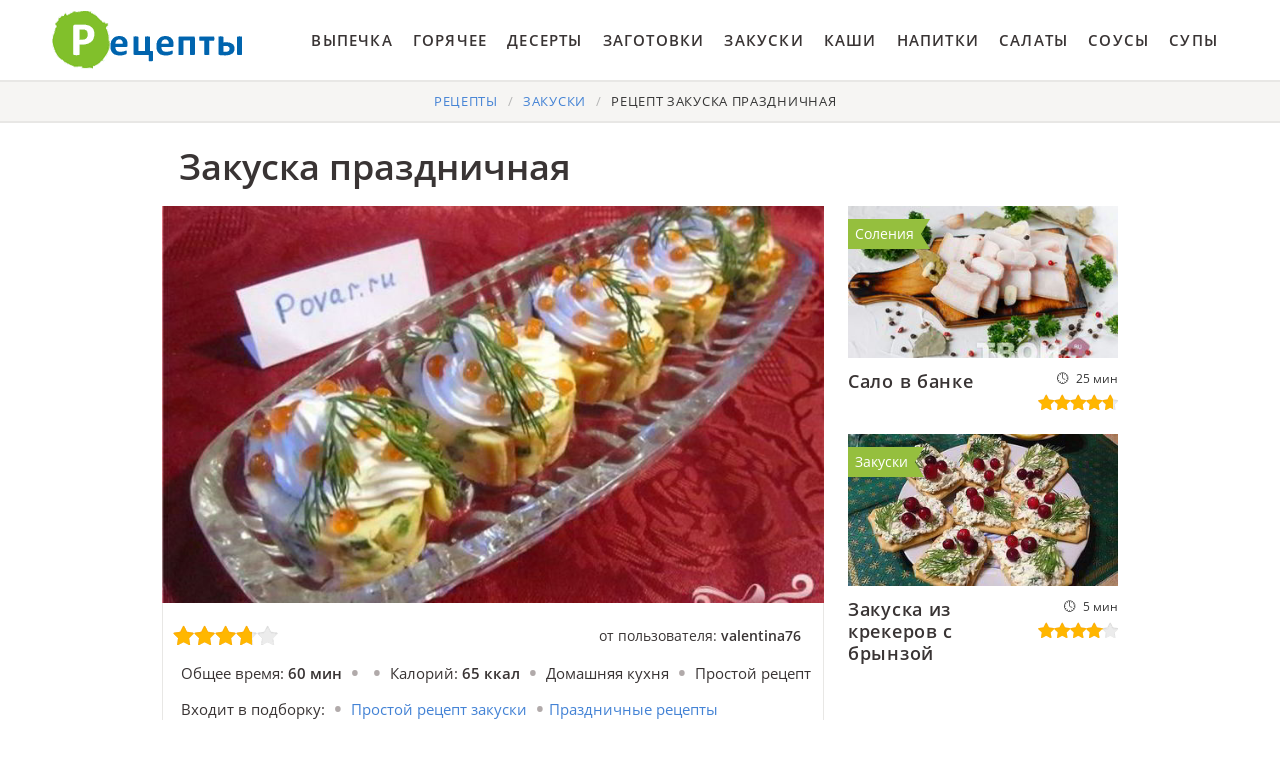

--- FILE ---
content_type: text/html; charset=UTF-8
request_url: https://cookeveryday.ru/zakuski/zakuska-prazdnichnaya
body_size: 6680
content:
<!DOCTYPE html><html lang="ru" class="has-navbar-fixed-top"><head> <meta charset="UTF-8"> <title>Как приготовить закуска праздничная быстро в домашних условиях</title> <meta name="description" content="Простой пошаговый рецепт закуска праздничная с фото. Состав: Яйца 4 шт., Сливки 80 мл, Зеленый лук 50 г, Сливочный сыр 150 г, Красная икра 50 г"> <meta http-equiv="X-UA-Compatible" content="IE=edge"> <meta name="viewport" content="width=device-width, initial-scale=1"> <link rel="icon" type="image/png" sizes="96x96" href="/favicon.png"> <link rel="apple-touch-icon" sizes="180x180" href="/apple-icon.png"> <link rel="icon" type="image/png" sizes="192x192" href="/android-icon.png"> <link rel="manifest" href="/manifest.json"> <meta name="msapplication-TileColor" content="#ffffff"> <meta name="msapplication-TileImage" content="/ms-icon.png"> <meta name="theme-color" content="#ffffff"> <meta property="og:title" content="Как приготовить закуска праздничная быстро в домашних условиях"> <meta property="og:type" content="website"> <meta property="og:site_name" content="cookeveryday.ru"> <meta property="og:url" content="https://cookeveryday.ru/zakuski/zakuska-prazdnichnaya"> <meta property="og:description" content="Простой пошаговый рецепт закуска праздничная с фото. Состав: Яйца 4 шт., Сливки 80 мл, Зеленый лук 50 г, Сливочный сыр 150 г, Красная икра 50 г"> <meta property="og:image" content="https://cookeveryday.ru/zakuski/zakuska-prazdnichnaya/zakuska-prazdnichnaya-ready0-ogimage.jpg"> <meta name="twitter:card" content="summary_large_image"> <meta name="twitter:url" content="https://cookeveryday.ru/zakuski/zakuska-prazdnichnaya"> <meta name="twitter:title" content="Как приготовить закуска праздничная быстро в домашних условиях"> <meta name="twitter:description" content="Простой пошаговый рецепт закуска праздничная с фото. Состав: Яйца 4 шт., Сливки 80 мл, Зеленый лук 50 г, Сливочный сыр 150 г, Красная икра 50 г"> <meta name="twitter:image" content="https://cookeveryday.ru/zakuski/zakuska-prazdnichnaya/zakuska-prazdnichnaya-ready0-ogimage.jpg"> <link rel="dns-prefetch" href="//fonts.googleapis.com"> <link rel="dns-prefetch" href="//fonts.gstatic.com"> <link rel="dns-prefetch" href="//counter.yadro.ru"> <link rel="dns-prefetch" href="//yastatic.net"> <link rel="dns-prefetch" href="//www.youtube.com"> <link rel="stylesheet" type="text/css" href="/styles.css"> <link rel="canonical" href="https://cookeveryday.ru/zakuski/zakuska-prazdnichnaya"></head><body><nav class="navbar is-fixed-top" role="navigation" aria-label="main navigation"> <div class="container"> <div class="navbar-brand"> <a class="navbar-item logo" href="/" title="На Главную">Готовить вкусно не запретишь</a> <a role="button" class="navbar-burger burger" aria-label="menu" aria-expanded="false" data-target="navbarBasicExample"> <span aria-hidden="true"></span> <span aria-hidden="true"></span> <span aria-hidden="true"></span> </a> </div> <div id="navbarBasicExample" class="navbar-menu"> <div class="navbar-end"> <a class="navbar-item" href="/vypechka" title="Перейти в Раздел «Выпечка»">Выпечка</a> <a class="navbar-item" href="/goryachee" title="Перейти в Раздел «Горячее»">Горячее</a> <a class="navbar-item" href="/deserty" title="Перейти в Раздел «Десерты»">Десерты</a> <a class="navbar-item" href="/zagotovki" title="Перейти в Раздел «Заготовки»">Заготовки</a> <a class="navbar-item" href="/zakuski" title="Перейти в Раздел «Закуски»">Закуски</a> <a class="navbar-item" href="/kashi" title="Перейти в Раздел «Каши»">Каши</a> <a class="navbar-item" href="/napitki" title="Перейти в Раздел «Напитки»">Напитки</a> <a class="navbar-item" href="/salaty" title="Перейти в Раздел «Салаты»">Салаты</a> <a class="navbar-item" href="/sousy" title="Перейти в Раздел «Соусы»">Соусы</a> <a class="navbar-item" href="/supy" title="Перейти в Раздел «Супы»">Супы</a> </div> </div> </div></nav><section class="section"> <div class="container"> <nav class="breadcrumb is-centered" aria-label="breadcrumbs"> <ul itemscope itemtype="http://schema.org/BreadcrumbList"> <li itemprop="itemListElement" itemscope itemtype="http://schema.org/ListItem"> <a href="/" title="Перейти на Главную" itemprop="item"> <span itemprop="name">Рецепты</span> </a> <meta itemprop="position" content="1"> </li> <li itemprop="itemListElement" itemscope itemtype="http://schema.org/ListItem"> <a href="/zakuski" itemprop="item" title="Закуски"> <span itemprop="name">Закуски</span> </a> <meta itemprop="position" content="2"> </li> <li class="is-active" itemprop="itemListElement" itemscope itemtype="http://schema.org/ListItem"> <a href="#" aria-current="page" itemprop="item"> <span itemprop="name">Рецепт закуска праздничная</span> </a> <meta itemprop="position" content="3"> </li> </ul> </nav> <h1 class="is-title-single">Закуска праздничная</h1> <div class="columns is-multiline"> <div class="column is-1 is-hidden-touch"></div> <div class="column"> <figure class="image is-5by3"> <img class="lozad" src="/zero.png" data-src="/zakuski/zakuska-prazdnichnaya/zakuska-prazdnichnaya-ready0-recipe.jpg" alt="Рецепт закуска праздничная"> </figure> <div class="is-infos-wrap"> <ul class="is-infos-bar"> <li> <div class="is-rating-big fl" title="Рейтинг рецепта 3.75 из 5"> <i style="width:75%"></i> </div> </li> <li class="comments-count"> <a href="#comments"></a> </li> <li class="author-link"> от пользователя: <b class="is-user-link">valentina76</b> </li> </ul> <ul class="is-infos"> <li> Общее время: <b> 60 мин</b> </li> <li> <b> </b> </li> <li> Калорий: <b> 65 ккал</b> </li> <li> Домашняя кухня </li> <li> Простой рецепт </li> </ul> <ul class="is-infos"> <li>Входит в подборку:</li> <li> <a href="/zakuski" title="Входит в коллекцию рецептов «Закуски»">Простой рецепт закуски</a> </li> <li><a href="/prazdnichnye-retsepty" title="Входит в коллекцию рецептов «Праздничные рецепты»">Праздничные рецепты</a></li> <li><a href="/zakuski/collection-zakuska-iz-yaits" title="Входит в коллекцию рецептов «Закуска из яиц»">Закуска из яиц</a></li> <li><a href="/zakuski/collection-zakuska-iz-luka" title="Входит в коллекцию рецептов «Закуска из лука»">Закуска из лука</a></li> <li><a href="/zakuski/collection-zakuski-iz-syra" title="Входит в коллекцию рецептов «Закуски из сыра»">Закуски из сыра</a></li> <li><a href="/zakuski/collection-zakuski-na-prazdnichny-stol" title="Входит в коллекцию рецептов «Закуски на праздничный стол»">Закуски на праздничный стол</a></li> <li><a href="/zakuski/collection-zakuski-s-ikroi" title="Входит в коллекцию рецептов «Закуски с икрой»">Закуски с икрой</a></li> </ul> </div> </div> <div class="column is-3"> <div class="columns is-multiline"> <div class="column is-full"> <a href="/zagotovki/soleniya/salo-v-banke"> <figure class="image is-16by9"> <img class="lozad" src="/zero.png" alt="Сало в банке" data-src="/zagotovki/soleniya/salo-v-banke/salo-v-banke-ready0-preview.jpg"> </figure> <p class="is-title-6">Сало в банке</p> <div class="is-rating-box"> <p class="is-time" title="Время Приготовления Рецепта 25 мин">25 мин</p> <p class="is-rating" title="Рейтинг рецепта 4.7 из 5"><i style="width:94%"></i></p> </div> </a> <a class="is-parent" href="/zagotovki/soleniya" title="Рецепты Соления">Соления</a> </div> <div class="column is-full"> <a href="/zakuski/zakuska-iz-krekerov-s-brynzoi"> <figure class="image is-16by9"> <img class="lozad" src="/zero.png" alt="Закуска из крекеров с брынзой" data-src="/zakuski/zakuska-iz-krekerov-s-brynzoi/zakuska-iz-krekerov-s-brynzoi-ready0-preview.jpg"> </figure> <p class="is-title-6">Закуска из крекеров с брынзой</p> <div class="is-rating-box"> <p class="is-time" title="Время Приготовления Рецепта 5 мин">5 мин</p> <p class="is-rating" title="Рейтинг рецепта 4.05 из 5"><i style="width:81%"></i></p> </div> </a> <a class="is-parent" href="/zakuski" title="Рецепты Закуски">Закуски</a> </div> </div> </div> <div class="column is-1 is-hidden-touch"></div> </div> <div class="columns is-multiline"> <div class="column is-1 is-hidden-touch"></div> <div class="column"> <div class="columns is-multiline is-variable is-8 is-recipe"> <div class="column is-1"> <div class="ya-share2 ta-c fixed-bottom-mobile" data-services="collections,vkontakte,facebook,odnoklassniki,moimir,twitter"></div> </div> <div class="column is-4"> <h2 class="is-title-detail">Состав:</h2> <ul class="is-ingredients"> <li>Яйца — 4 шт.</li> <li>Сливки — 80 мл</li> <li>Зеленый лук — 50 г</li> <li>Сливочный сыр — 150 г</li> <li>Красная икра — 50 г</li> </ul> <p class="is-title-medium">Повод:</p> <p class="subtitle is-6">На праздничный стол</p> </div> <div class="column is-recipe-steps"> <h2 class="is-title-detail">Как приготовить</h2> <ol class="is-steps"> <li> <p>Яйца взбить, добавить сливки и мелко нарезанный зеленый лук. Посолить, все перемешать.</p> </li> <li> <p>Из полученной смеси пожарить 3-4 тонких омлета.</p> <div class="image is-16by9"> <img class="lozad" src="/zero.png" data-src="/zakuski/zakuska-prazdnichnaya/zakuska-prazdnichnaya-steps1-poshagam.jpg" alt="закуска праздничная"> </div> </li> <li> <p>Омлеты положить друг на друга и свернуть в плотный рулет с помощью пищевой пленки. Охладить.</p> <div class="image is-16by9"> <img class="lozad" src="/zero.png" data-src="/zakuski/zakuska-prazdnichnaya/zakuska-prazdnichnaya-steps2-poshagam.jpg" alt="закуска праздничная"> </div> </li> <li> <p>Снять с рулета пленку, порезать на несколько частей. На каждый рулетик выложить сливочный сыр, украсить икрой и укропом. Приятного аппетита!</p> <div class="image is-16by9"> <img class="lozad" src="/zero.png" data-src="/zakuski/zakuska-prazdnichnaya/zakuska-prazdnichnaya-steps3-poshagam.jpg" alt="закуска праздничная"> </div> </li> </ol> </div> </div> <div class="is-recipe-video"> <h2 class="is-title-detail">Видео</h2> <div class="video-container"> <iframe width="560" height="349" data-src="https://www.youtube.com/embed/P0_VFpM6DNo?autoplay=1&controls=0" allow="autoplay; encrypted-media" class="lozad" allowfullscreen data-index="1"></iframe> </div> </div> <div class="columns is-comments" id="comments"> <div class="column is-1 is-hidden-touch"></div> <div class="column"> <h2 class="is-title-detail">Комментарии</h2> <div class="columns is-mobile is-comments-title"> <div class="column"> <div class="is-rating-big" title="Рейтинг рецепта 3.75 из 5"> <i style="width:75%"></i> </div> </div> <div class="column is-narrow"> <div class="is-title-1">3.8 / 5</div> </div> </div> <div class="columns is-multiline"> <div class="column is-full is-comment"> <img class="lozad is-comment-ava" src="/zero.png" data-src="/rita82/rita82-avatar.jpg" alt="rita82"> <div class="is-comment-name">rita82</div> <p class="is-comment-text">Хочу Вас поблагодарить за такой чудесный сайт. <br> Я зашла сюда первый раз, теперь буду заходить регулярно, рецепты прекрасные и понятные, а продукты все доступные. <br> Спасибо что вы выручаете нас, женщин!!! Я вас обожаю!!!</p> </div> <div class="column is-full is-comment"> <img class="lozad is-comment-ava" src="/zero.png" data-src="/nika/nika-avatar.jpg" alt="nika"> <div class="is-comment-name">nika</div> <p class="is-comment-text">Вся моя семья просто без ума от этого рецепта!!! <br> Очень вкусно! <br> Большое вам спасибо!</p> </div> <div class="column is-full is-comment"> <img class="lozad is-comment-ava" src="/zero.png" data-src="/charykova-kristina/charykova-kristina-avatar.jpg" alt="Чарыкова Кристина"> <div class="is-comment-name">Чарыкова Кристина</div> <p class="is-comment-text">Спасибо за рецепт <br> очень люблю закуску праздничную</p> </div> <div class="column is-full is-comment"> <img class="lozad is-comment-ava" src="/zero.png" data-src="/ovoras1970/ovoras1970-avatar.jpg" alt="ovoras1970"> <div class="is-comment-name">ovoras1970</div> <p class="is-comment-text">Делаю уже второй раз и все близкие и друзья в восторге! <br> Спасибо Вам!!! <br> Очень люблю готовить, а Ваши рецепты всегда радуют и помогают разнообразить наши будни!))</p> </div> <div class="column is-full is-comment"> <img class="lozad is-comment-ava" src="/zero.png" data-src="/dariya/dariya-avatar.jpg" alt="dariya"> <div class="is-comment-name">dariya</div> <p class="is-comment-text">Valentina76, спасибо за рецепт! <br> Все получилось!!! <br> закуска праздничная — вкуснятина!</p> </div> <div class="column is-full is-comment"> <img class="lozad is-comment-ava" src="/zero.png" data-src="/tanechka/tanechka-avatar.jpg" alt="tanechka"> <div class="is-comment-name">tanechka</div> <p class="is-comment-text">Valentina76, рецепт замечательный, спасибо!</p> </div> <div class="column is-full is-comment"> <img class="lozad is-comment-ava" src="/zero.png" data-src="/isoris/isoris-avatar.jpg" alt="isoris"> <div class="is-comment-name">isoris</div> <p class="is-comment-text">Вечная классика, как <a href="/zakuski/zakuska-na-krekere">закуска на крекере</a>, но как же вкусно, а еще быстро, сытно и просто.</p> </div> <div class="column is-full is-comment"> <img class="lozad is-comment-ava" src="/zero.png" data-src="/masha80/masha80-avatar.jpg" alt="masha80"> <div class="is-comment-name">masha80</div> <p class="is-comment-text">Valentina76 здравствуйте. <br> Огромное спасибо за такой обалденный рецепт. <br> Вся наша огромная семья просто в восторге. <br> Делаю уже в десятый раз, все получается! <br> Чтобы мы делали без закуски праздничной я не знаю)</p> </div> <div class="column is-full is-comment"> <img class="lozad is-comment-ava" src="/zero.png" data-src="/owhera1975/owhera1975-avatar.jpg" alt="owhera1975"> <div class="is-comment-name">owhera1975</div> <p class="is-comment-text">Я еще не делал закуску праздничную, но обязательно попробую! <br> Думаю будет вкусно!!</p> </div> </div> </div> <div class="column is-1 is-hidden-touch"></div> </div> </div> <div class="column is-3"> <div class="columns is-multiline"> <div class="column is-full"> <a href="/zakuski/gurka-prazdnichnaya-zakarpatskaya-kolbasa"> <figure class="image is-16by9"> <img class="lozad" src="/zero.png" alt="Гурка — праздничная закарпатская колбаса" data-src="/zakuski/gurka-prazdnichnaya-zakarpatskaya-kolbasa/gurka-prazdnichnaya-zakarpatskaya-kolbasa-ready0-preview.jpg"> </figure> <p class="is-title-6">Гурка — праздничная закарпатская колбаса</p> <div class="is-rating-box"> <p class="is-time" title="Время Приготовления Рецепта 15 мин">15 мин</p> <p class="is-rating" title="Рейтинг рецепта 3.5 из 5"><i style="width:70%"></i></p> </div> </a> <a class="is-parent" href="/zakuski" title="Рецепты Закуски">Закуски</a> </div> <div class="column is-full"> <a href="/zakuski/zakuska-krabovoe-udovolstvie"> <figure class="image is-16by9"> <img class="lozad" src="/zero.png" alt="Закуска Крабовое удовольствие" data-src="/zakuski/zakuska-krabovoe-udovolstvie/zakuska-krabovoe-udovolstvie-ready0-preview.jpg"> </figure> <p class="is-title-6">Закуска Крабовое удовольствие</p> <div class="is-rating-box"> <p class="is-time" title="Время Приготовления Рецепта 15 мин">15 мин</p> <p class="is-rating" title="Рейтинг рецепта 4.85 из 5"><i style="width:97%"></i></p> </div> </a> <a class="is-parent" href="/zakuski" title="Рецепты Закуски">Закуски</a> </div> </div> </div> <div class="column is-1 is-hidden-touch"></div> </div> <div class="columns is-multiline mtb-3"> <div class="column is-3"> <a href="/zakuski/zakuska-novogodnie-matreshki" title="Рецепт Закуска Новогодние матрешки"> <figure class="image is-16by9"> <img class="lozad" src="/zero.png" alt="Закуска Новогодние матрешки" data-src="/zakuski/zakuska-novogodnie-matreshki/zakuska-novogodnie-matreshki-ready0-preview.jpg"> </figure> <p class="is-title-6">Закуска Новогодние матрешки</p> <div class="is-rating-box"> <p class="is-time" title="Время Приготовления Рецепта 30 мин">30 мин</p> <p class="is-rating" title="Рейтинг рецепта 3.85 из 5"><i style="width:77%"></i></p> </div> </a> <a class="is-parent" href="/zakuski" title="Рецепты Закуски">Закуски</a> </div> <div class="column is-3"> <a href="/zakuski/zakuska-s-syrom-i-chesnokom" title="Рецепт Закуска с сыром и чесноком"> <figure class="image is-16by9"> <img class="lozad" src="/zero.png" alt="Закуска с сыром и чесноком" data-src="/zakuski/zakuska-s-syrom-i-chesnokom/zakuska-s-syrom-i-chesnokom-ready0-preview.jpg"> </figure> <p class="is-title-6">Закуска с сыром и чесноком</p> <div class="is-rating-box"> <p class="is-time" title="Время Приготовления Рецепта 10 мин">10 мин</p> <p class="is-rating" title="Рейтинг рецепта 4.1 из 5"><i style="width:82%"></i></p> </div> </a> <a class="is-parent" href="/zakuski" title="Рецепты Закуски">Закуски</a> </div> <div class="column is-3"> <a href="/zakuski/zakuska-iz-semgi-s-risom" title="Рецепт Закуска из семги с рисом"> <figure class="image is-16by9"> <img class="lozad" src="/zero.png" alt="Закуска из семги с рисом" data-src="/zakuski/zakuska-iz-semgi-s-risom/zakuska-iz-semgi-s-risom-ready0-preview.jpg"> </figure> <p class="is-title-6">Закуска из семги с рисом</p> <div class="is-rating-box"> <p class="is-time" title="Время Приготовления Рецепта 1 ч 40 мин">1 ч 40 мин</p> <p class="is-rating" title="Рейтинг рецепта 4.7 из 5"><i style="width:94%"></i></p> </div> </a> <a class="is-parent" href="/zakuski" title="Рецепты Закуски">Закуски</a> </div> <div class="column is-3"> <a href="/zakuski/zakuska-iz-baklazhana" title="Рецепт Закуска из баклажана"> <figure class="image is-16by9"> <img class="lozad" src="/zero.png" alt="Закуска из баклажана" data-src="/zakuski/zakuska-iz-baklazhana/zakuska-iz-baklazhana-ready0-preview.jpg"> </figure> <p class="is-title-6">Закуска из баклажана</p> <div class="is-rating-box"> <p class="is-time" title="Время Приготовления Рецепта 1 ч">1 ч</p> <p class="is-rating" title="Рейтинг рецепта 3.7 из 5"><i style="width:74%"></i></p> </div> </a> <a class="is-parent" href="/zakuski" title="Рецепты Закуски">Закуски</a> </div> </div> <div class="columns is-multiline mb-3"> <div class="column is-half"> <div class="columns mt-1"> <div class="column is-5"> <a href="/zakuski/zakuska-iz-seledki" title="Закуска из селедки"> <figure class="image is-5by4"> <img class="lozad" src="/zero.png" alt="Закуска из селедки" data-src="/zakuski/zakuska-iz-seledki/zakuska-iz-seledki-ready0-list.jpg"> </figure> </a> <a class="is-parent" href="/zakuski" title="Рецепты Закуски">Закуски</a> </div> <div class="column is-list-wrap"> <a class="is-title-list" href="/zakuski/zakuska-iz-seledki">Закуска из селедки пошагово</a> <p class="is-text">У меня есть вот такой интересный рецепт закуски, решила им поделиться с вами. Получается очень вкусно, чем-то очень напоминает окрошку....</p> <p class="is-time" title="Время Приготовления Рецепта 60 мин">60 мин</p> <p class="is-rating" title="Рейтинг рецепта 4.6 из 5"><i style="width:92%"></i></p> </div> <div class="column is-1 is-hidden-touch"></div> </div> </div> <div class="column is-half"> <div class="columns mt-1"> <div class="column is-5"> <a href="/zakuski/zakuska-na-krekere" title="Закуска на крекере"> <figure class="image is-5by4"> <img class="lozad" src="/zero.png" alt="Закуска на крекере" data-src="/zakuski/zakuska-na-krekere/zakuska-na-krekere-ready0-list.jpg"> </figure> </a> <a class="is-parent" href="/zakuski" title="Рецепты Закуски">Закуски</a> </div> <div class="column is-list-wrap"> <a class="is-title-list" href="/zakuski/zakuska-na-krekere">Закуска на крекере с фото</a> <p class="is-text">крабовые палочки 10 шт. • яйца куриные 3 шт. • сыр (плавленный) 3 ст.л. • крекер 9 шт....</p> <p class="is-time" title="Время Приготовления Рецепта 120 мин">120 мин</p> <p class="is-rating" title="Рейтинг рецепта 3.8 из 5"><i style="width:76%"></i></p> </div> <div class="column is-1 is-hidden-touch"></div> </div> </div> <div class="column is-half"> <div class="columns mt-1"> <div class="column is-5"> <a href="/zakuski/zakuska-s-cheremshoi" title="Закуска с черемшой"> <figure class="image is-5by4"> <img class="lozad" src="/zero.png" alt="Закуска с черемшой" data-src="/zakuski/zakuska-s-cheremshoi/zakuska-s-cheremshoi-ready0-list.jpg"> </figure> </a> <a class="is-parent" href="/zakuski" title="Рецепты Закуски">Закуски</a> </div> <div class="column is-list-wrap"> <a class="is-title-list" href="/zakuski/zakuska-s-cheremshoi">Рецепт закуска с черемшой</a> <p class="is-text">Для соуса: Лимонный сок 1 ст.л.Соевый соус 2 ст.л.Соль 1 щепоткаПерец 1 щепоткаМасло растительное 3 ст.л....</p> <p class="is-time" title="Время Приготовления Рецепта 150 мин">150 мин</p> <p class="is-rating" title="Рейтинг рецепта 3.7 из 5"><i style="width:74%"></i></p> </div> <div class="column is-1 is-hidden-touch"></div> </div> </div> <div class="column is-half"> <div class="columns mt-1"> <div class="column is-5"> <a href="/zakuski/zakuska-iz-seldi" title="Закуска из сельди"> <figure class="image is-5by4"> <img class="lozad" src="/zero.png" alt="Закуска из сельди" data-src="/zakuski/zakuska-iz-seldi/zakuska-iz-seldi-ready0-list.jpg"> </figure> </a> <a class="is-parent" href="/zakuski" title="Рецепты Закуски">Закуски</a> </div> <div class="column is-list-wrap"> <a class="is-title-list" href="/zakuski/zakuska-iz-seldi">Как приготовить закуска из сельди</a> <p class="is-text">Вы до сих пор уверены в том, что роллы предназначены только для гурманов? Это большое заблуждение. Возможно, традиционное японское блюдо понравится не каждому, но если включить фантазию,...</p> <p class="is-time" title="Время Приготовления Рецепта 45 мин">45 мин</p> <p class="is-rating" title="Рейтинг рецепта 3.65 из 5"><i style="width:73%"></i></p> </div> <div class="column is-1 is-hidden-touch"></div> </div> </div> <div class="column is-half"> <div class="columns mt-1"> <div class="column is-5"> <a href="/zakuski/zakuska-tsvetochek" title="Закуска Цветочек"> <figure class="image is-5by4"> <img class="lozad" src="/zero.png" alt="Закуска Цветочек" data-src="/zakuski/zakuska-tsvetochek/zakuska-tsvetochek-ready0-list.jpg"> </figure> </a> <a class="is-parent" href="/zakuski" title="Рецепты Закуски">Закуски</a> </div> <div class="column is-list-wrap"> <a class="is-title-list" href="/zakuski/zakuska-tsvetochek">Закуска Цветочек</a> <p class="is-text">Новый год встретили, но. впереди еще целая неделя новогодних каникул. А значит, друзья, встречи, посиделки за столом продолжаются, а холодильник пустеет. А хочется порадовать друзей...</p> <p class="is-time" title="Время Приготовления Рецепта 40 мин">40 мин</p> <p class="is-rating" title="Рейтинг рецепта 4 из 5"><i style="width:80%"></i></p> </div> <div class="column is-1 is-hidden-touch"></div> </div> </div> <div class="column is-half"> <div class="columns mt-1"> <div class="column is-5"> <a href="/zakuski/zakuska-iz-yablok" title="Закуска из яблок"> <figure class="image is-5by4"> <img class="lozad" src="/zero.png" alt="Закуска из яблок" data-src="/zakuski/zakuska-iz-yablok/zakuska-iz-yablok-ready0-list.jpg"> </figure> </a> <a class="is-parent" href="/zakuski" title="Рецепты Закуски">Закуски</a> </div> <div class="column is-list-wrap"> <a class="is-title-list" href="/zakuski/zakuska-iz-yablok">Закуска из яблок</a> <p class="is-text">Яблоки 2 шт. • Перец красный сладкий 1 шт. • Соус песто 150 г • Чеснок 2 зубчика • Сыр Грана Падано 100 г • Сыр Маскарпоне 100 г • Чоризо 80 г • Фреш лимонный 2 ст.л. • Сливки 33% 50...</p> <p class="is-time" title="Время Приготовления Рецепта 35 мин">35 мин</p> <p class="is-rating" title="Рейтинг рецепта 4.3 из 5"><i style="width:86%"></i></p> </div> <div class="column is-1 is-hidden-touch"></div> </div> </div> </div> </div></section><script type="application/ld+json"> { "@context": "http://schema.org/", "@type": "Recipe", "name": "закуска праздничная", "keywords": "домашняя кухня, закуска праздничная, закуски", "description": "Пошаговый рецепт приготовления закуска праздничная с фото.", "image": [ "https://cookeveryday.ru/zakuski/zakuska-prazdnichnaya/zakuska-prazdnichnaya-ready0-ogimage.jpg" ], "author": { "@type": "Person", "name": "valentina76" }, "totalTime": "PT60M", "recipeYield": "", "recipeCategory": "Закуски", "recipeCuisine": "Домашняя кухня", "nutrition": { "@type": "NutritionInformation", "calories": "65 ккал" }, "recipeIngredient": [ "Яйца — 4 шт.","Сливки — 80 мл","Зеленый лук — 50 г","Сливочный сыр — 150 г","Красная икра — 50 г" ], "aggregateRating": { "@type": "AggregateRating", "ratingValue": "3.75", "ratingCount": "113" } }</script><footer class="footer bg-top"> <div class="container"> <div class="columns"> <div class="column is-6"> <a class="logo-bottom" href="/" title="На Главную">Как приготовить вкусно</a> </div> <div class="column is-6 f-text"> <p>Готовить вкусно нам не запретить</p> <p>cookeveryday.ru 2026</p> <p><a href="mailto:contact@cookeveryday.ru">Контакты</a></p> </div> </div> </div></footer><script>window.adb=1;function loadScript(a){script=document.createElement("script");script.src=a;document.head.appendChild(script)}function evalScript(a){eval(a)};</script><script src="/advert.js"></script> <script src='/scripts.js'></script><script> (function () { var url = String.fromCharCode(112, 117, 115, 104, 95, 117, 114, 108); var cfg = String.fromCharCode(119, 112, 110, 67, 111, 110, 102, 105, 103); window[cfg] = { utm_source: 'kd', utm_campaign: 349227, utm_content: '', domain: window.location.host, proto: window.location.protocol }; window[cfg][url] = 'https://nadajotum.com/43964.js'; var s = document.createElement('script'); s.setAttribute('async', 1); s.setAttribute('data-cfasync', false); s.src = window[cfg][url]; document.head && document.head.appendChild(s) })();</script><script>new Image().src = "//counter.yadro.ru/hit?r" + escape(document.referrer) + ((typeof(screen)=="undefined")?"" : ";s"+screen.width+"*"+screen.height+"*" + (screen.colorDepth?screen.colorDepth:screen.pixelDepth)) + ";u"+escape(document.URL) + ";h"+escape(document.title.substring(0,80)) + ";" +Math.random();</script> <script src="//yastatic.net/es5-shims/0.0.2/es5-shims.min.js" async="async"></script> <script src="//yastatic.net/share2/share.js" async="async"></script></body></html>